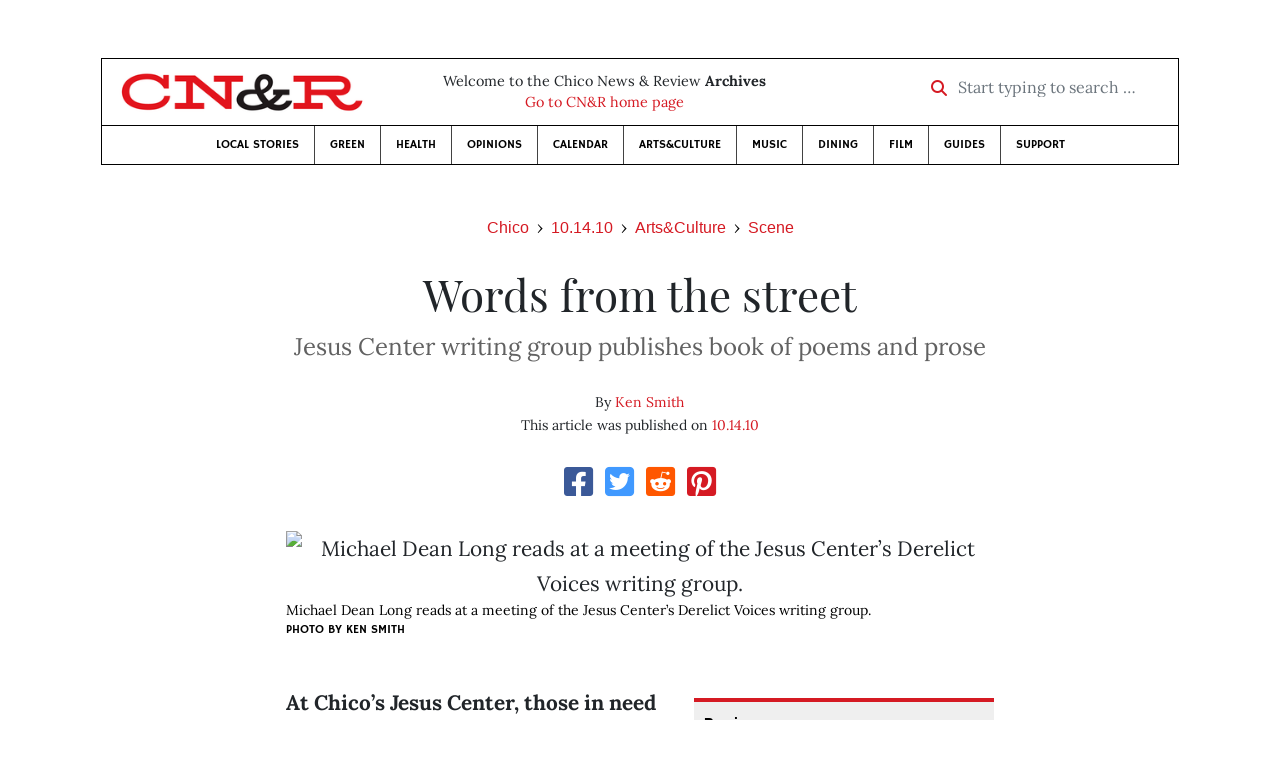

--- FILE ---
content_type: text/html; charset=utf-8
request_url: https://www.newsreview.com/chico/content/words-from-the-street/1858277/
body_size: 7732
content:



<!DOCTYPE html>
<html lang="en">
  <head>
    <meta charset="utf-8">
    <meta http-equiv="x-ua-compatible" content="ie=edge">
    <title>CN&amp;R • Words from the street</title>

    <meta http-equiv="Content-Type" content="text/html; charset=utf-8" />
    <meta name="viewport" content="width=device-width, initial-scale=1.0">

    <meta property="og:site_name" content="Chico News &amp; Review" />


    
  <link rel="canonical" href="https://www.newsreview.com/chico/content/words-from-the-street/1858277/">
  <link rel="shorturl" href="https://newsreview.com/oid/1858277/" />

  <meta name="description" content="CN&amp;R • Arts&amp;Culture • Scene • Words from the street • Oct 14, 2010" />

  <meta name="twitter:card" content="summary_large_image">
  <meta name="twitter:title" content="Words from the street">
  <meta name="twitter:description" content="Jesus Center writing group publishes <i>The Derelict Voice</i>.">

  <meta name="twitter:site" content="@ChicoNR">
  <meta name="twitter:creator" content="@ChicoNR">

  <meta property="og:title" content="CN&amp;R • Arts&amp;Culture • Scene • Words from the street • Oct 14, 2010" />
  <meta property="og:type" content="article" />
  <meta property="og:url" content="https://www.newsreview.com/chico/content/words-from-the-street/1858277/" />
  <meta property="og:description" content="Jesus Center writing group publishes <i>The Derelict Voice</i>." />

  <meta property="article:published_time" content="2010-10-13T15:28:41-07:00" />
  <meta property="article:modified_time" content="2011-04-15T13:43:23-07:00" />
  <meta property="article:section" content="Arts&amp;Culture" />
  
  <meta property="fb:admins" content="324969540859009" />
  <meta property="fb:app_id" content="324969540859009" />

  
    <link rel="image_src" href="https://www.newsreview.com/media/images/articles/featured/2020/07/1858277-01.jpg" />
    <meta property="og:image" content="https://www.newsreview.com/media/images/articles/featured/2020/07/1858277-01.jpg" />
    <meta name="twitter:image:src" content="https://www.newsreview.com/media/images/articles/featured/2020/07/1858277-01.jpg">
  


    <!-- HTML5 shim, for IE6-8 support of HTML5 elements -->
    <!--[if lt IE 9]>
      <script src="https://cdnjs.cloudflare.com/ajax/libs/html5shiv/3.7.3/html5shiv.min.js"></script>
    <![endif]-->

    



  <link rel="apple-touch-icon" sizes="57x57" href="https://d16zs7b90yfegl.cloudfront.net/static/favicon/cnr/apple-icon-57x57.cc1ce82a0da2.png">
  <link rel="apple-touch-icon" sizes="60x60" href="https://d16zs7b90yfegl.cloudfront.net/static/favicon/cnr/apple-icon-60x60.adda23fbd23a.png">
  <link rel="apple-touch-icon" sizes="72x72" href="https://d16zs7b90yfegl.cloudfront.net/static/favicon/cnr/apple-icon-72x72.8828af3e9339.png">
  <link rel="apple-touch-icon" sizes="76x76" href="https://d16zs7b90yfegl.cloudfront.net/static/favicon/cnr/apple-icon-76x76.672444376d20.png">
  <link rel="apple-touch-icon" sizes="114x114" href="https://d16zs7b90yfegl.cloudfront.net/static/favicon/cnr/apple-icon-114x114.71c37ae9d1bd.png">
  <link rel="apple-touch-icon" sizes="120x120" href="https://d16zs7b90yfegl.cloudfront.net/static/favicon/cnr/apple-icon-120x120.7f1a4afee6eb.png">
  <link rel="apple-touch-icon" sizes="144x144" href="https://d16zs7b90yfegl.cloudfront.net/static/favicon/cnr/apple-icon-144x144.8ae62cebebfa.png">
  <link rel="apple-touch-icon" sizes="152x152" href="https://d16zs7b90yfegl.cloudfront.net/static/favicon/cnr/apple-icon-152x152.ee3981687daa.png">
  <link rel="apple-touch-icon" sizes="180x180" href="https://d16zs7b90yfegl.cloudfront.net/static/favicon/cnr/apple-icon-180x180.325602578322.png">
  <link rel="icon" type="image/png" sizes="192x192"  href="https://d16zs7b90yfegl.cloudfront.net/static/favicon/cnr/android-icon-192x192.de594ad6c6b7.png">
  <link rel="icon" type="image/png" sizes="32x32" href="https://d16zs7b90yfegl.cloudfront.net/static/favicon/cnr/favicon-32x32.7cb761365702.png">
  <link rel="icon" type="image/png" sizes="96x96" href="https://d16zs7b90yfegl.cloudfront.net/static/favicon/cnr/favicon-96x96.fde70ee536ab.png">
  <link rel="icon" type="image/png" sizes="16x16" href="https://d16zs7b90yfegl.cloudfront.net/static/favicon/cnr/favicon-16x16.ccb642cfc0c7.png">
  <link rel="manifest" href="https://d16zs7b90yfegl.cloudfront.net/static/favicon/cnr/manifest.b58fcfa7628c.json">
  <meta name="msapplication-TileColor" content="#ffffff">
  <meta name="msapplication-TileImage" content="https://d16zs7b90yfegl.cloudfront.net/static/favicon/cnr/ms-icon-144x144.8ae62cebebfa.png">
  <meta name="theme-color" content="#ffffff">




    
      <link href="https://d16zs7b90yfegl.cloudfront.net/static/vendor/fontawesome/css/fontawesome.ebf19a7b820e.css" rel="stylesheet">
      <link href="https://d16zs7b90yfegl.cloudfront.net/static/vendor/fontawesome/css/all.f71b0a62b045.css" rel="stylesheet">
      <link rel="stylesheet" href="https://d16zs7b90yfegl.cloudfront.net/static/vendor/SlickNav/slicknav.min.cb0567a8e6fa.css" />
      <link href="https://d16zs7b90yfegl.cloudfront.net/static/css/project.min.21368e708a4e.css" rel="stylesheet" />
    

    

    

    
      
        <!-- Global site tag (gtag.js) - Google Analytics -->
        <script async src="https://www.googletagmanager.com/gtag/js?id=UA-350918-1"></script>
        <script>
          window.dataLayer = window.dataLayer || [];
          function gtag(){dataLayer.push(arguments);}
          gtag('js', new Date());

          gtag('config', 'UA-350918-1');
        </script>
      
    

    
      
        <script async src="https://securepubads.g.doubleclick.net/tag/js/gpt.js"></script>
        <script>
          window.googletag = window.googletag || {cmd: []};
          googletag.cmd.push(function() {
            
              googletag.defineSlot('/1003962/chico_content_ad_300x250_1', [300, 250], 'div-gpt-ad-1599602950694-0').addService(googletag.pubads());
            
              googletag.defineSlot('/1003962/chico_content_ad_300x250_2', [300, 250], 'div-gpt-ad-1599603076126-0').addService(googletag.pubads());
            
            googletag.pubads().enableSingleRequest();
            googletag.pubads().collapseEmptyDivs();
            googletag.enableServices();
          });
        </script>
      
    

  </head>

  <body>

    
      <div class="container">
        
          


  <header class="primary-nav">
    <div class="nav-header col">
      <a class="site-logo" href="/chico/">
        <img src="https://d16zs7b90yfegl.cloudfront.net/static/images/logos/cnr-isolated-redblack-300x52.b6fbc36b902e.png" width="100%">
      </a>
      <p>
        Welcome to the Chico News &amp; Review <strong>Archives</strong><br>
        <a href="https://chico.newsreview.com">
          
            Go to CN&amp;R home page
          
      </p>
      <form method="GET" action="/chico/search/">
        <div class="form-row align-items-center">
          <div class="col-auto">
            <label class="sr-only" for="inlineFormInputGroup">Start typing to search &hellip;</label>
            <div class="input-group mb-2">
              <div class="input-group-prepend">
                <div class="input-group-text"><a href="/chico/search/"><i class="fas fa-search"></i></a></div>
              </div>
              <input type="text" class="form-control" id="inlineFormInputGroup" name="search_term" placeholder="Start typing to search &hellip;">
              <input type="hidden" name="location" value="1">
            </div>
          </div>
        </div>
      </form>
    </div>

    <div class="header-nav">
      <nav class="main-nav clearfix">
        <div class="menu-main-nav-container">
          <ul id="menu-main-nav" class="menu">
              
              <li class="menu-item">
                <a href="/chico/section/local-stories/92152/">Local Stories</a>
              </li>
              <li class="menu-item">
                <a href="/chico/section/green/312487/">Green</a>
              </li>
              <li class="menu-item">
                <a href="/chico/section/health/1953145/">Health</a>
              </li>
              <li class="menu-item">
                <a href="/chico/section/opinions/92158/">Opinions</a>
              </li>
              <li class="menu-item">
                <a href="https://chico.newsreview.com/calendar/">Calendar</a>
              </li>
              <li class="menu-item">
                <a href="/chico/section/artsculture/36568/">Arts&amp;Culture</a>
              </li>
              <li class="menu-item">
                <a href="/chico/section/music/36586/">Music</a>
              </li>
              <li class="menu-item">
                <a href="/chico/section/dining/92155/">Dining</a>
              </li>
              <li class="menu-item">
                <a href="/chico/section/film/36594/">Film</a>
              </li>
              <li class="menu-item">
                <a href="/chico/section/guides/36558/">Guides</a>
              </li>
              <li class="nav-item menu-item-highlight">
                <a href="https://chico.newsreview.com/support-local-independent-journalism/" target="_blank">Support</a>
              </li>

            
          </ul>
        </div>
      </nav>
    </div>
  </header>


        

        <div class="main-content">
          

          
  <div class="row">

    <div class="col">
      <ul class="breadcrumb justify-content-center">
        <li class="breadcrumb-item"><a href="/chico/">Chico</a></li>
        <li class="breadcrumb-item"><a href="/chico/issue/2010-10-14/">10.14.10</a></li>
        <li class="breadcrumb-item"><a href="/chico/section/artsculture/36568/">Arts&amp;Culture</a></li>
        <li class="breadcrumb-item active"><a href="/chico/category/scene/42956/">Scene</a></li>
      </ul>

      <div class="row">

        <div class="offset-md-1 col-md-10 offset-lg-2 col-lg-8">
          <article class="article oid-1858277">

            <h1 class="text-center">Words from the street</h1>

            
              <h2 class="nr-subheading text-center">Jesus Center writing group publishes book of poems and prose</h2>
            

            <div class="article-meta mb-4 text-center">
              
                <p class="meta-authors">
  By <a href="/author/ken-smith/1233903/">Ken Smith</a>
</p>


                
              

              <p class="meta-ts">
                This article was published on <a href="/chico/issue/2010-10-14/">10.14.10</a>
              </p>
            </div>

            <section>
              <div class="mb-4">
                <div class="social-media-icons">
    <div class="text-center center-block">
        <a href="https://www.facebook.com/sharer/sharer.php?u=https%3A//www.newsreview.com/chico/content/words-from-the-street/1858277/"><i class="social-fb fab fa-square-facebook fa-2x social"></i></a>
        <a href="https://twitter.com/intent/tweet/?text=Words from the street&url=https%3A//www.newsreview.com/chico/content/words-from-the-street/1858277/&via=ChicoNR"><i class="social-tw fab fa-square-twitter fa-2x social"></i></a>
        <a href="https://reddit.com/submit?url=https%3A//www.newsreview.com/chico/content/words-from-the-street/1858277/&title=Words from the street"><i class="social-reddit fab fa-reddit-square fa-2x social"></i></a>
        <a href="https://pinterest.com/pin/create/button/?url=https%3A//www.newsreview.com/chico/content/words-from-the-street/1858277/&media=https://www.newsreview.com/media/images/articles/featured/2020/07/1858277-01.jpg&description=Jesus Center writing group publishes <i>The Derelict Voice</i>."><i class="social-pinterest fab fa-pinterest-square fa-2x social"></i></a>
        
    </div>
</div>

              </div>

              
                

<figure class="article-image article-1858277 mb-4"><img src="/media/images/articles/featured/2020/07/1858277-01.jpg" alt="Michael Dean Long reads at a meeting of the Jesus Center’s Derelict Voices writing group."><figcaption><p class="photo-caption">Michael Dean Long reads at a meeting of the Jesus Center’s Derelict Voices writing group.</p><p><span class="photo-credit-type">Photo by </span><span class="photo-credit">Ken Smith</span></p></figcaption></figure>

              

              <div class="my-5">
                
                  <div class="body-sidebar">

                    

                    
                      <div class="infobox body-sidebar-item gdfp-body-placement-1">
                        <b>Preview:</b> <br>Authors of <i>The Derelict Voice</i> will read twice: Friday, Oct. 15, 10:30 a.m., on <i>Nancy’s Bookshelf</i>, on KCHO, 91.7 FM, and Monday, Oct. 18, 7:30 p.m., at Rowland-Taylor Recital Hall. Find <i>The Derelict Voice</i> at Lyon Books.
                      </div>
                    
                      <div class="infobox body-sidebar-item gdfp-body-placement-1">
                        Rowland-Taylor Recital Hall<br> PAC 134, on the Chico State campus, 898-5351
                      </div>
                    

                     
                      <div class="body-sidebar-item gdfp-body-placement-1">
                        <!-- /1003962/chico_content_ad_300x250_1 -->
<div id='div-gpt-ad-1599602950694-0' style='width: 300px; height: 250px;'>
  <script>
    googletag.cmd.push(function() {  googletag.display('div-gpt-ad-1599602950694-0');  });
  </script>
</div>

                      </div>
                    

                  </div>
                

                

                

                <p><b>At Chico’s Jesus Center, those in need</b> can find a shower, a meal, safe haven from the elements and, if they’re looking, perhaps the place’s namesake. But for the last several months, a different sort of salvation and succor has kept a group of men and women returning each Wednesday morning.</p>

<p>“When I came to Chico I had nothing but the shirt on my back,” said Scott Clark, a 33-year-old man who wandered around the country after his 2006 discharge from the Navy. “I found this place and these people gave me a notebook and a pen. It was incredible.”</p>

<p>The people Clark refers to are founders and members of the Derelict Voices writing group, started last Spring by four women—Eddi Deromedi, Emily Gallo, Erica McLane and Elizabeth Stewart. The four met while working at Obama’s election headquarters and started the project with no stated objective other than to share their love of reading and writing and help others better develop these skills.</p>

<p>It soon developed into much more, as evidenced by the recent publication of <i>The Derelict Voice</i>, a literary journal featuring poetry and prose originated and developed by the group’s participants and edited by the four founders.</p>

<p>“What we shared around the table each week far surpassed, in both skill and content, what we thought we would find,” the editors state in the book’s opening notes.</p>

<p>The book features 52 pages of writing from eight contributors and spans the breadth of the human experience—humor, romance, heartbreak and hardship delivered with more aplomb and veracity than could be mustered by an army of Bukowski wannabes. They are true stories of homelessness, mental illness, addiction, abandonment and other issues told by those who have faced adversity and survived to tell the tales.</p>

<p>“It’s about giving a voice to the voiceless,” Gallo says, a sentiment summed up in the title, which was decided on by a group vote.</p>

<figure class="article-image article-1858277 mb-4"><img alt="" src="/media/images/articles/c/2010-10-14/1858277-02.jpg"></figure>


<p>On a recent Wednesday, the group—about a dozen strong that day—sat in rapt attention as Michael Dean Long, a bespectacled man in a weathered black hoodie, read one of his pieces aloud: “And so I sit, my life is a bore, bitterness and misery torture me sore, I follow death’s path without any resistance, eking out a lonely, miserable existence.”</p>

<p>He finished, holding a sufficient dramatic pause before his face turned into a smile. The group clapped and hollered their encouragement and Gallo called out the time, “Two-and-a-half minutes for both, that’s perfect,” she said.</p>

<p>“I have a little problem with the word ‘bitterness,’” McLane added. “You use it correctly, but you need to enunciate it better.”</p>

<p>The writers in the group are no strangers to criticism, and many agree it’s an essential part of the group’s value.</p>

<p>“Writing is such a solitary activity, you can’t really write with a group of people,” Clark said. “To meet a group of people that are trying to do the same thing, to constructively criticize what you’re doing and challenge you to do better, is amazing.”</p>

<p>The focus this day wasn’t on the writing, but the reading, as the group prepared for a pair of gigs, their literary coming-out parties. The first was a recording at KCHO, Chico’s National Public Radio affiliate, for an installment of <i>Nancy’s Bookshelf</i> to be aired Friday, Oct. 15, from 10:30 to 11 a.m.</p>

<p>The second is a launch event for the publication to be held Monday, Oct. 18, at Rowland-Taylor Recital Hall at Chico State. Everyone in the group is invited to participate and read published or unpublished works.</p>

<p>Members hope this is only the beginning; their goal is not to do a one-off book, but to establish a significant, ongoing literary journal. By happenstance and not design, the first installment features only men. Gallo said that since the book went to print, the group has gained more female regulars.</p>

<p>Now that a precedent has been established, the group hopes to keep providing a platform to neglected, abandoned voices.</p>

<p>“This Wednesday morning group is not just for writing, but for who these people are. It’s very, very important,” Gallo said. “I feel very privileged to be a part of it.”</p>

                
                  <div class="gdfp-body-placement-2 center-placement mt-5">
                    <!-- /1003962/chico_content_ad_300x250_2 -->
<div id='div-gpt-ad-1599603076126-0' style='width: 300px; height: 250px;'>
  <script>
    googletag.cmd.push(function() {  googletag.display('div-gpt-ad-1599603076126-0');  });
  </script>
</div>

                  </div>
              
              </div>

              

              
                <div class="mt-5 mb-5 social-media-bottom">
                  <div class="social-media-icons">
    <div class="text-center center-block">
        <a href="https://www.facebook.com/sharer/sharer.php?u=https%3A//www.newsreview.com/chico/content/words-from-the-street/1858277/"><i class="social-fb fab fa-square-facebook fa-2x social"></i></a>
        <a href="https://twitter.com/intent/tweet/?text=Words from the street&url=https%3A//www.newsreview.com/chico/content/words-from-the-street/1858277/&via=ChicoNR"><i class="social-tw fab fa-square-twitter fa-2x social"></i></a>
        <a href="https://reddit.com/submit?url=https%3A//www.newsreview.com/chico/content/words-from-the-street/1858277/&title=Words from the street"><i class="social-reddit fab fa-reddit-square fa-2x social"></i></a>
        <a href="https://pinterest.com/pin/create/button/?url=https%3A//www.newsreview.com/chico/content/words-from-the-street/1858277/&media=https://www.newsreview.com/media/images/articles/featured/2020/07/1858277-01.jpg&description=Jesus Center writing group publishes <i>The Derelict Voice</i>."><i class="social-pinterest fab fa-pinterest-square fa-2x social"></i></a>
        
    </div>
</div>

                </div>
              

              <div class="article-tags mb-5">
                
              </div>

              
                <div class="related-articles mt-5">
                  <h3 class="text-center mb-4">More <a href="/chico/section/artsculture/36568/">Arts&amp;Culture</a> &raquo; <a href="/chico/category/scene/42956/">Scene</a></h3>

                  
                    <div class="media mb-0 related-article">
                      <a href="/chico/content/rocky-who/1854772/" class="align-self-center">
                        
                          <img src="/media/cache/c0/cf/c0cf779ad2130a3d3f0b5face829df5e.png" class="mr-3" alt="Rocky who?">
                        
                      </a>
                      <div class="media-body mb-0">
                        <h5 class="mt-0">
                          <a href="/chico/content/rocky-who/1854772/">Rocky who?</a>
                        </h5>
                        <p class="mb-0">Chico Cabaret breaks from its Halloween tradition and replaces <i>Rocky Horror Show</i> with raucous and fun <i>Evil Dead, The Musical.</i></p>
                        <p class="issue-date">
                          Published on <a href="/chico/issue/2010-10-07/">10.07.10</a>
                        </p>
                      </div>

                    </div>

                    <hr>
                  
                    <div class="media mb-0 related-article">
                      <a href="/chico/content/painter-of-kings/1822441/" class="align-self-center">
                        
                          <img src="/media/cache/cd/96/cd96f04ea41174ddebacf4762d8e9597.png" class="mr-3" alt="Painter of Kings">
                        
                      </a>
                      <div class="media-body mb-0">
                        <h5 class="mt-0">
                          <a href="/chico/content/painter-of-kings/1822441/">Painter of Kings</a>
                        </h5>
                        <p class="mb-0">Billboards for Sacramento Kings put Chico artist Jeff Nichol on the map.</p>
                        <p class="issue-date">
                          Published on <a href="/chico/issue/2010-09-30/">09.30.10</a>
                        </p>
                      </div>

                    </div>

                    <hr>
                  
                    <div class="media mb-0 related-article">
                      <a href="/chico/content/women-in-love/1712885/" class="align-self-center">
                        
                          <img src="/media/cache/6a/ff/6afffde8e909f4dfd17bf5cbea371fe4.png" class="mr-3" alt="Women in love">
                        
                      </a>
                      <div class="media-body mb-0">
                        <h5 class="mt-0">
                          <a href="/chico/content/women-in-love/1712885/">Women in love</a>
                        </h5>
                        <p class="mb-0">Rogue Theatre roars back with inspired display of 1950s lesbian pulp fiction.</p>
                        <p class="issue-date">
                          Published on <a href="/chico/issue/2010-09-16/">09.16.10</a>
                        </p>
                      </div>

                    </div>

                    <hr>
                  
                    <div class="media mb-0 related-article">
                      <a href="/chico/content/meat-is-theater/1594597/" class="align-self-center">
                        
                          <img src="/media/cache/2a/2a/2a2ada69750e4c1599c77fdbcb8807c8.png" class="mr-3" alt="Meat is theater">
                        
                      </a>
                      <div class="media-body mb-0">
                        <h5 class="mt-0">
                          <a href="/chico/content/meat-is-theater/1594597/">Meat is theater</a>
                        </h5>
                        <p class="mb-0">Pioneering Butcher Shop theater troupe stages second annual reunion performance.</p>
                        <p class="issue-date">
                          Published on <a href="/chico/issue/2010-09-02/">09.02.10</a>
                        </p>
                      </div>

                    </div>

                    <hr>
                  
                    <div class="media mb-0 related-article">
                      <a href="/chico/content/high-art/1556745/" class="align-self-center">
                        
                          <img src="/media/cache/66/38/6638c62393e015654268058057fd9f88.png" class="mr-3" alt="High art">
                        
                      </a>
                      <div class="media-body mb-0">
                        <h5 class="mt-0">
                          <a href="/chico/content/high-art/1556745/">High art</a>
                        </h5>
                        <p class="mb-0">New exhibit at The Turner seeks out ‘enlightening spirit’ of print collection.</p>
                        <p class="issue-date">
                          Published on <a href="/chico/issue/2010-08-26/">08.26.10</a>
                        </p>
                      </div>

                    </div>

                    
                  
                </div>
              

              <div class="desert-net-real-player">
                <script id="fdncms-carousel-top-stories-video" src="https://www.hub.fdncms.com/gyrobase/Responsive/Components/Content/TopStoriesVideo?cb=13ed4944&key=fc52534b85868604867aea01f3fe6eee&req=js&vri=2&label=Recent+Articles&pcolor=e2141c" async></script>
              </div>
            </section>

          </article>
        </div>

      </div>
    </div>
  </div>


          



  <div class="row my-5">
    <div class="offset-md-1 col-md-10 offset-lg-2 col-lg-8 text-center">
      <a class="btn btn-primary" href="/newsletters/sign-up/chico/">Sign up for our newsletter!</a>
    </div>
  </div>


        </div>

      </div> <!-- /container -->
    


    
      
        


<section id="footer">
  <div class="container">
    <div class="row d-flex align-items-center">
      <div class="col-sm-6">
        <div class="footer-brand py-4">
          <a class="site-logo" href="/chico/">
            <img src="https://d16zs7b90yfegl.cloudfront.net/static/images/logos/cnr-isolated-redblack-300x52.b6fbc36b902e.png" width="100%">
          </a>

          <p>
            Thank you for visiting the Chico News &amp; Review.
          </p>

          <small>
            &copy; Chico News &amp; Review.  All rights reserved.
          </small>
        </div>
      </div>

      <div class="col-sm-6">
        <div class="visit-new-location">
          <a href="https://chico.newsreview.com">Visit us at our new location <i class="fas fa-long-arrow-alt-right"></i></a>
        </div>

        <div class="footer-links">
          <ul class="list-unstyled">
            <li>
              <ul class="list-inline">
                <li class="list-inline-item">
                  <a href="https://www.facebook.com/ChicoNewsandReview" target="_blank"><i class="fab fa-square-facebook fa-2x social-fb"></i></a>
                </li>
                <li class="list-inline-item">
                  <a href="https://twitter.com/ChicoNR"><i class="fab fa-square-twitter fa-2x social-tw"></i></a>
                </li>
                <li class="list-inline-item">
                  <a href="https://www.youtube.com/channel/UCXKJqO8mem5vtnFVMB_Fplg"><i class="fab fa-square-youtube fa-2x social-yt"></i></a>
                </li>
              </ul>
            </li>
            <li><a href="https://chico.newsreview.com/contact-us/">Drop us a line</a></li>
            <li><a href="https://chico.newsreview.com/letter-to-the-editor/">Letter to the editor</a></li>
            <li><a href="https://chico.newsreview.com/news-tips/">Got a news tip?</a></li>
          </ul>

          <ul class="list-unstyled with-icons">
            <li><a href="https://chico.newsreview.com">CN&amp;R Home</a></li>
            <li><a href="https://chicobestof.com" target="_blank">Best of Chico</a></li>
            <li><a href="http://discoverbuttecounty.net" target="_blank">Discover Butte County</a></li>
            <li><a href="https://nrpubs.com" target="_blank">N&amp;R Publications</a></li>
            <li><a href="https://independentjournalismfund.org/" target="_blank">Independent Journalism Fund</a></li>
            <li><a href="https://letterstothefuture.org" target="_blank">Letters to the Future</a></li>
            <li><a href="https://chico.newsreview.com/privacy-policy/">Privacy Policy</a></li>
            <li><a href="/terms-of-use/">Terms of use</a></li>
          </ul>
        </div>  <!-- .footer-links -->
      </div>
    </div>
  </div>
</section>

      
    

    

    
      <script src="https://d16zs7b90yfegl.cloudfront.net/static/js/vendors.min.516760e6efc6.js"></script>
      <script src="https://d16zs7b90yfegl.cloudfront.net/static/vendor/SlickNav/jquery.slicknav.min.abb6ece52a5d.js"></script>
      <script src="https://d16zs7b90yfegl.cloudfront.net/static/js/project.min.8b4c64cf9236.js"></script>

      <script type="text/javascript">
        $(function(){
          $('#menu-main-nav').slicknav({
            appendTo: '.header-nav',
            label: '',
            duration: 500,
            allowParentLinks: true
          });
        });
      </script>

      <script>
        $(document).ready(function(){
          $('[data-toggle="tooltip"]').tooltip();
        });
      </script>
    
  </body>
</html>


--- FILE ---
content_type: text/html; charset=utf-8
request_url: https://www.google.com/recaptcha/api2/aframe
body_size: 267
content:
<!DOCTYPE HTML><html><head><meta http-equiv="content-type" content="text/html; charset=UTF-8"></head><body><script nonce="00FYjqKXFJMy9vMXgipocw">/** Anti-fraud and anti-abuse applications only. See google.com/recaptcha */ try{var clients={'sodar':'https://pagead2.googlesyndication.com/pagead/sodar?'};window.addEventListener("message",function(a){try{if(a.source===window.parent){var b=JSON.parse(a.data);var c=clients[b['id']];if(c){var d=document.createElement('img');d.src=c+b['params']+'&rc='+(localStorage.getItem("rc::a")?sessionStorage.getItem("rc::b"):"");window.document.body.appendChild(d);sessionStorage.setItem("rc::e",parseInt(sessionStorage.getItem("rc::e")||0)+1);localStorage.setItem("rc::h",'1769094488111');}}}catch(b){}});window.parent.postMessage("_grecaptcha_ready", "*");}catch(b){}</script></body></html>